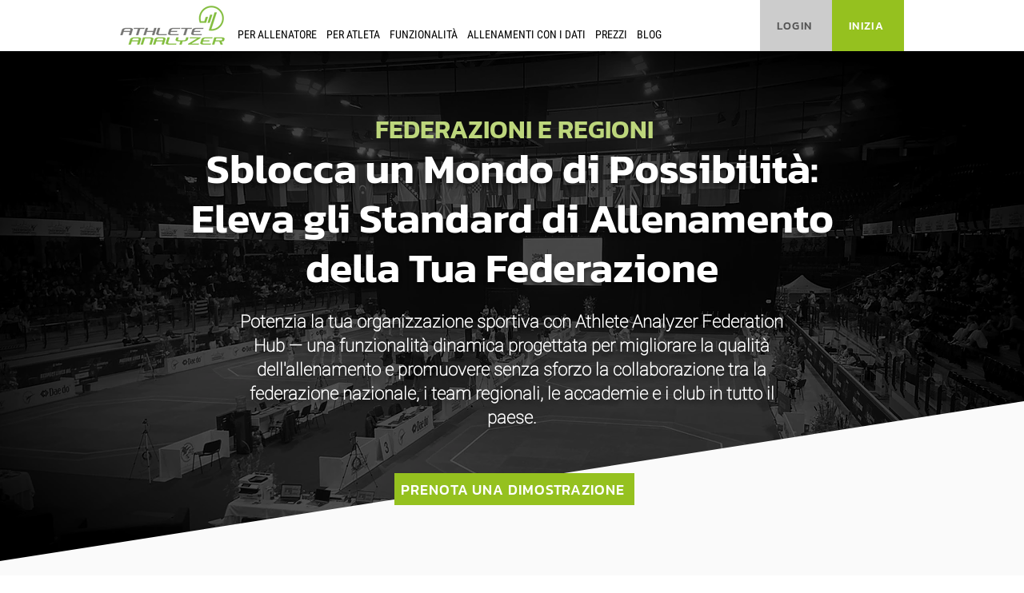

--- FILE ---
content_type: application/x-javascript
request_url: https://my.athleteanalyzer.com/Scripts/External/tracking.js
body_size: 1291
content:

var source = 'aaUtmSource';
var campaign = 'aaUtmCampaign';
var content = 'aaUtmContent';
var term = 'aaUtmTerm';
var medium = 'aaUtmMedium';
var campaignGclid = 'aaGclidCampaign';
var campaignLiFatId = 'aaLiFatIdCampaign';
var referrer = 'aaUrlReferrer';

var getParams = function () {
	var params = {};
	var parser = document.createElement('a');
	parser.href = window.location.href;
	var query = parser.search.substring(1);
	var vars = query.split('&');
	for (var i = 0; i < vars.length; i++) {
		var pair = vars[i].split('=');
		params[pair[0]] = decodeURIComponent(pair[1]);
	}
	return params;
};

function createTrackCookie(name, value, days) {
    if (days) {
        var date = new Date();
        date.setTime(date.getTime() + (days * 24 * 60 * 60 * 1000));
        var expires = "; expires=" + date.toGMTString();
    } else {
        var expires = "";
    }

    document.cookie = name + "=" + value + expires + ";domain=.athleteanalyzer.com;path=/";
}

function readCookie(name) {
    var nameEQ = name + "=";
    var ca = document.cookie.split(';');
    for (var i = 0; i < ca.length; i++) {
        var c = ca[i];
        while (c.charAt(0) === ' ') {
            c = c.substring(1, c.length);
        }
        if (c.indexOf(nameEQ) === 0) {
            return c.substring(nameEQ.length, c.length);
        }
    }
    return null;
}

function setCookies() {
	var params = getParams();

	if (params['utm_source']) {
		createTrackCookie(source, params['utm_source'], 180);
	}
	if (params['utm_campaign']) {
		createTrackCookie(campaign, params['utm_campaign'], 180);
    }

    if (params['utm_medium']) {
		createTrackCookie(medium, params['utm_medium'], 180);
    }

    if (params['utm_term']) {
		createTrackCookie(term, params['utm_term'], 180);
    }

    if (params['utm_content']) {
		createTrackCookie(term, params['utm_content'], 180);
    }

    if (params['gclid']) {
        createTrackCookie(campaignGclid, params['gclid'], 180);
    }

    if (params['li_fat_id']) {
        createTrackCookie(campaignLiFatId, params['li_fat_id'], 180);
    }

	if (document.referrer && readCookie(referrer) == null) {
		createTrackCookie(referrer, document.referrer, 180);
	}
}

setCookies();

